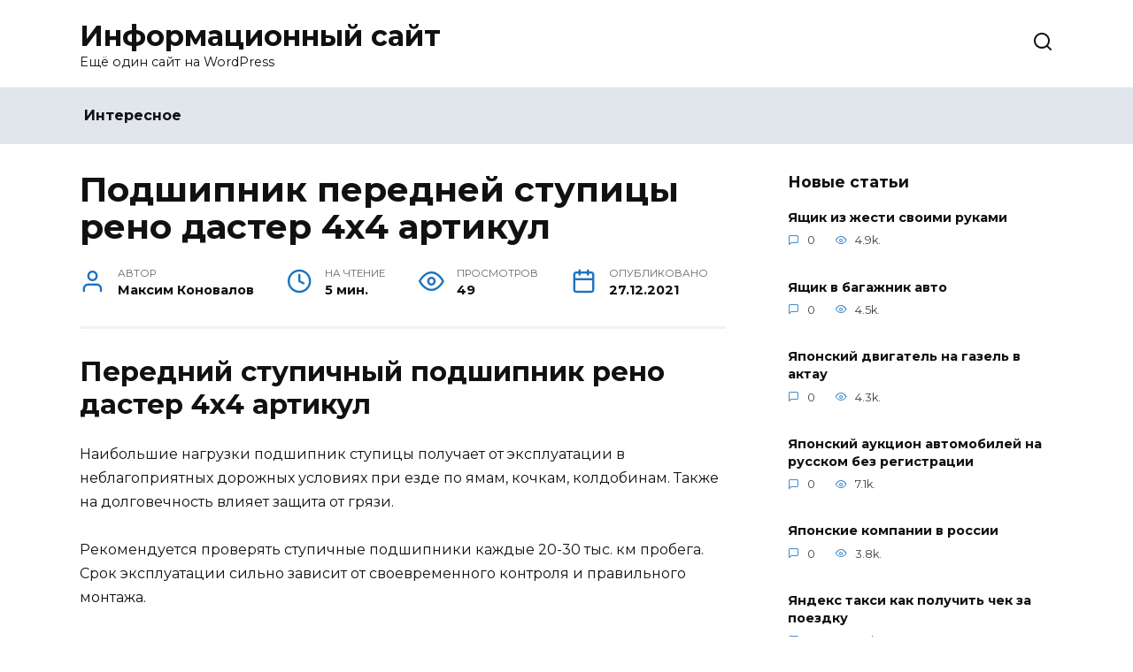

--- FILE ---
content_type: text/html; charset=UTF-8
request_url: https://phototalents.ru/interesnoe/Podshipnik-peredney-stupitsy-reno-daster-4kh4-artikul
body_size: 17982
content:
<!doctype html>
<html lang="ru-RU">
<head>
	<meta charset="UTF-8">
	<meta name="viewport" content="width=device-width, initial-scale=1">

	<title>Подшипник передней ступицы рено дастер 4х4 артикул &#8211; Информационный сайт</title>
<meta name='robots' content='max-image-preview:large' />
<link rel='dns-prefetch' href='//fonts.googleapis.com' />
<link rel='dns-prefetch' href='//s.w.org' />
<link rel="alternate" type="application/rss+xml" title="Информационный сайт &raquo; Лента комментариев к &laquo;Подшипник передней ступицы рено дастер 4х4 артикул&raquo;" href="https://phototalents.ru/interesnoe/Podshipnik-peredney-stupitsy-reno-daster-4kh4-artikul/feed" />
		<script type="text/javascript">
			window._wpemojiSettings = {"baseUrl":"https:\/\/s.w.org\/images\/core\/emoji\/13.1.0\/72x72\/","ext":".png","svgUrl":"https:\/\/s.w.org\/images\/core\/emoji\/13.1.0\/svg\/","svgExt":".svg","source":{"concatemoji":"https:\/\/phototalents.ru\/wp-includes\/js\/wp-emoji-release.min.js?ver=5.8.8"}};
			!function(e,a,t){var n,r,o,i=a.createElement("canvas"),p=i.getContext&&i.getContext("2d");function s(e,t){var a=String.fromCharCode;p.clearRect(0,0,i.width,i.height),p.fillText(a.apply(this,e),0,0);e=i.toDataURL();return p.clearRect(0,0,i.width,i.height),p.fillText(a.apply(this,t),0,0),e===i.toDataURL()}function c(e){var t=a.createElement("script");t.src=e,t.defer=t.type="text/javascript",a.getElementsByTagName("head")[0].appendChild(t)}for(o=Array("flag","emoji"),t.supports={everything:!0,everythingExceptFlag:!0},r=0;r<o.length;r++)t.supports[o[r]]=function(e){if(!p||!p.fillText)return!1;switch(p.textBaseline="top",p.font="600 32px Arial",e){case"flag":return s([127987,65039,8205,9895,65039],[127987,65039,8203,9895,65039])?!1:!s([55356,56826,55356,56819],[55356,56826,8203,55356,56819])&&!s([55356,57332,56128,56423,56128,56418,56128,56421,56128,56430,56128,56423,56128,56447],[55356,57332,8203,56128,56423,8203,56128,56418,8203,56128,56421,8203,56128,56430,8203,56128,56423,8203,56128,56447]);case"emoji":return!s([10084,65039,8205,55357,56613],[10084,65039,8203,55357,56613])}return!1}(o[r]),t.supports.everything=t.supports.everything&&t.supports[o[r]],"flag"!==o[r]&&(t.supports.everythingExceptFlag=t.supports.everythingExceptFlag&&t.supports[o[r]]);t.supports.everythingExceptFlag=t.supports.everythingExceptFlag&&!t.supports.flag,t.DOMReady=!1,t.readyCallback=function(){t.DOMReady=!0},t.supports.everything||(n=function(){t.readyCallback()},a.addEventListener?(a.addEventListener("DOMContentLoaded",n,!1),e.addEventListener("load",n,!1)):(e.attachEvent("onload",n),a.attachEvent("onreadystatechange",function(){"complete"===a.readyState&&t.readyCallback()})),(n=t.source||{}).concatemoji?c(n.concatemoji):n.wpemoji&&n.twemoji&&(c(n.twemoji),c(n.wpemoji)))}(window,document,window._wpemojiSettings);
		</script>
		<style type="text/css">
img.wp-smiley,
img.emoji {
	display: inline !important;
	border: none !important;
	box-shadow: none !important;
	height: 1em !important;
	width: 1em !important;
	margin: 0 .07em !important;
	vertical-align: -0.1em !important;
	background: none !important;
	padding: 0 !important;
}
</style>
	<style id='wp-block-library-inline-css' type='text/css'>
:root{--wp-admin-theme-color:#007cba;--wp-admin-theme-color-darker-10:#006ba1;--wp-admin-theme-color-darker-20:#005a87;--wp-admin-border-width-focus:2px}@media (-webkit-min-device-pixel-ratio:2),(min-resolution:192dpi){:root{--wp-admin-border-width-focus:1.5px}}:root .has-pale-pink-background-color{background-color:#f78da7}:root .has-vivid-red-background-color{background-color:#cf2e2e}:root .has-luminous-vivid-orange-background-color{background-color:#ff6900}:root .has-luminous-vivid-amber-background-color{background-color:#fcb900}:root .has-light-green-cyan-background-color{background-color:#7bdcb5}:root .has-vivid-green-cyan-background-color{background-color:#00d084}:root .has-pale-cyan-blue-background-color{background-color:#8ed1fc}:root .has-vivid-cyan-blue-background-color{background-color:#0693e3}:root .has-vivid-purple-background-color{background-color:#9b51e0}:root .has-white-background-color{background-color:#fff}:root .has-very-light-gray-background-color{background-color:#eee}:root .has-cyan-bluish-gray-background-color{background-color:#abb8c3}:root .has-very-dark-gray-background-color{background-color:#313131}:root .has-black-background-color{background-color:#000}:root .has-pale-pink-color{color:#f78da7}:root .has-vivid-red-color{color:#cf2e2e}:root .has-luminous-vivid-orange-color{color:#ff6900}:root .has-luminous-vivid-amber-color{color:#fcb900}:root .has-light-green-cyan-color{color:#7bdcb5}:root .has-vivid-green-cyan-color{color:#00d084}:root .has-pale-cyan-blue-color{color:#8ed1fc}:root .has-vivid-cyan-blue-color{color:#0693e3}:root .has-vivid-purple-color{color:#9b51e0}:root .has-white-color{color:#fff}:root .has-very-light-gray-color{color:#eee}:root .has-cyan-bluish-gray-color{color:#abb8c3}:root .has-very-dark-gray-color{color:#313131}:root .has-black-color{color:#000}:root .has-vivid-cyan-blue-to-vivid-purple-gradient-background{background:linear-gradient(135deg,#0693e3,#9b51e0)}:root .has-vivid-green-cyan-to-vivid-cyan-blue-gradient-background{background:linear-gradient(135deg,#00d084,#0693e3)}:root .has-light-green-cyan-to-vivid-green-cyan-gradient-background{background:linear-gradient(135deg,#7adcb4,#00d082)}:root .has-luminous-vivid-amber-to-luminous-vivid-orange-gradient-background{background:linear-gradient(135deg,#fcb900,#ff6900)}:root .has-luminous-vivid-orange-to-vivid-red-gradient-background{background:linear-gradient(135deg,#ff6900,#cf2e2e)}:root .has-very-light-gray-to-cyan-bluish-gray-gradient-background{background:linear-gradient(135deg,#eee,#a9b8c3)}:root .has-cool-to-warm-spectrum-gradient-background{background:linear-gradient(135deg,#4aeadc,#9778d1 20%,#cf2aba 40%,#ee2c82 60%,#fb6962 80%,#fef84c)}:root .has-blush-light-purple-gradient-background{background:linear-gradient(135deg,#ffceec,#9896f0)}:root .has-blush-bordeaux-gradient-background{background:linear-gradient(135deg,#fecda5,#fe2d2d 50%,#6b003e)}:root .has-purple-crush-gradient-background{background:linear-gradient(135deg,#34e2e4,#4721fb 50%,#ab1dfe)}:root .has-luminous-dusk-gradient-background{background:linear-gradient(135deg,#ffcb70,#c751c0 50%,#4158d0)}:root .has-hazy-dawn-gradient-background{background:linear-gradient(135deg,#faaca8,#dad0ec)}:root .has-pale-ocean-gradient-background{background:linear-gradient(135deg,#fff5cb,#b6e3d4 50%,#33a7b5)}:root .has-electric-grass-gradient-background{background:linear-gradient(135deg,#caf880,#71ce7e)}:root .has-subdued-olive-gradient-background{background:linear-gradient(135deg,#fafae1,#67a671)}:root .has-atomic-cream-gradient-background{background:linear-gradient(135deg,#fdd79a,#004a59)}:root .has-nightshade-gradient-background{background:linear-gradient(135deg,#330968,#31cdcf)}:root .has-midnight-gradient-background{background:linear-gradient(135deg,#020381,#2874fc)}.has-small-font-size{font-size:.8125em}.has-normal-font-size,.has-regular-font-size{font-size:1em}.has-medium-font-size{font-size:1.25em}.has-large-font-size{font-size:2.25em}.has-huge-font-size,.has-larger-font-size{font-size:2.625em}.has-text-align-center{text-align:center}.has-text-align-left{text-align:left}.has-text-align-right{text-align:right}#end-resizable-editor-section{display:none}.aligncenter{clear:both}.items-justified-left{justify-content:flex-start}.items-justified-center{justify-content:center}.items-justified-right{justify-content:flex-end}.items-justified-space-between{justify-content:space-between}.screen-reader-text{border:0;clip:rect(1px,1px,1px,1px);-webkit-clip-path:inset(50%);clip-path:inset(50%);height:1px;margin:-1px;overflow:hidden;padding:0;position:absolute;width:1px;word-wrap:normal!important}.screen-reader-text:focus{background-color:#ddd;clip:auto!important;-webkit-clip-path:none;clip-path:none;color:#444;display:block;font-size:1em;height:auto;left:5px;line-height:normal;padding:15px 23px 14px;text-decoration:none;top:5px;width:auto;z-index:100000}
</style>
<style id='wp-block-library-theme-inline-css' type='text/css'>
#start-resizable-editor-section{display:none}.wp-block-audio figcaption{color:#555;font-size:13px;text-align:center}.is-dark-theme .wp-block-audio figcaption{color:hsla(0,0%,100%,.65)}.wp-block-code{font-family:Menlo,Consolas,monaco,monospace;color:#1e1e1e;padding:.8em 1em;border:1px solid #ddd;border-radius:4px}.wp-block-embed figcaption{color:#555;font-size:13px;text-align:center}.is-dark-theme .wp-block-embed figcaption{color:hsla(0,0%,100%,.65)}.blocks-gallery-caption{color:#555;font-size:13px;text-align:center}.is-dark-theme .blocks-gallery-caption{color:hsla(0,0%,100%,.65)}.wp-block-image figcaption{color:#555;font-size:13px;text-align:center}.is-dark-theme .wp-block-image figcaption{color:hsla(0,0%,100%,.65)}.wp-block-pullquote{border-top:4px solid;border-bottom:4px solid;margin-bottom:1.75em;color:currentColor}.wp-block-pullquote__citation,.wp-block-pullquote cite,.wp-block-pullquote footer{color:currentColor;text-transform:uppercase;font-size:.8125em;font-style:normal}.wp-block-quote{border-left:.25em solid;margin:0 0 1.75em;padding-left:1em}.wp-block-quote cite,.wp-block-quote footer{color:currentColor;font-size:.8125em;position:relative;font-style:normal}.wp-block-quote.has-text-align-right{border-left:none;border-right:.25em solid;padding-left:0;padding-right:1em}.wp-block-quote.has-text-align-center{border:none;padding-left:0}.wp-block-quote.is-large,.wp-block-quote.is-style-large{border:none}.wp-block-search .wp-block-search__label{font-weight:700}.wp-block-group.has-background{padding:1.25em 2.375em;margin-top:0;margin-bottom:0}.wp-block-separator{border:none;border-bottom:2px solid;margin-left:auto;margin-right:auto;opacity:.4}.wp-block-separator:not(.is-style-wide):not(.is-style-dots){width:100px}.wp-block-separator.has-background:not(.is-style-dots){border-bottom:none;height:1px}.wp-block-separator.has-background:not(.is-style-wide):not(.is-style-dots){height:2px}.wp-block-table thead{border-bottom:3px solid}.wp-block-table tfoot{border-top:3px solid}.wp-block-table td,.wp-block-table th{padding:.5em;border:1px solid;word-break:normal}.wp-block-table figcaption{color:#555;font-size:13px;text-align:center}.is-dark-theme .wp-block-table figcaption{color:hsla(0,0%,100%,.65)}.wp-block-video figcaption{color:#555;font-size:13px;text-align:center}.is-dark-theme .wp-block-video figcaption{color:hsla(0,0%,100%,.65)}.wp-block-template-part.has-background{padding:1.25em 2.375em;margin-top:0;margin-bottom:0}#end-resizable-editor-section{display:none}
</style>
<link rel='stylesheet' id='style-autors_webnavoz-css'  href='https://phototalents.ru/wp-content/plugins/autors-by-webnavoz/css/autors-style.css?1_602&#038;ver=5.8.8'  media='all' />
<link rel='stylesheet' id='mihdan-lite-youtube-embed-css'  href='https://phototalents.ru/wp-content/plugins/mihdan-lite-youtube-embed/assets/dist/css/frontend.css?ver=1.6.11'  media='all' />
<link rel='stylesheet' id='multiperelink_css-css'  href='https://phototalents.ru/wp-content/plugins/multi-perelink/css/multi-perelink.css?ver=211210-70822'  media='all' />
<link rel='stylesheet' id='widgetopts-styles-css'  href='https://phototalents.ru/wp-content/plugins/widget-options/assets/css/widget-options.css'  media='all' />
<link rel='stylesheet' id='google-fonts-css'  href='https://fonts.googleapis.com/css?family=Montserrat%3A400%2C400i%2C700&#038;subset=cyrillic&#038;display=swap&#038;ver=5.8.8'  media='all' />
<link rel='stylesheet' id='reboot-style-css'  href='https://phototalents.ru/wp-content/themes/reboot/assets/css/style.min.css?ver=1.4.0'  media='all' />
<link rel='stylesheet' id='fancybox-css'  href='https://phototalents.ru/wp-content/plugins/easy-fancybox/fancybox/1.5.4/jquery.fancybox.min.css?ver=5.8.8'  media='screen' />
<link rel='stylesheet' id='reboot-style-child-css'  href='https://phototalents.ru/wp-content/themes/reboot_child/style.css?ver=5.8.8'  media='all' />
<script  src='https://phototalents.ru/wp-includes/js/jquery/jquery.min.js?ver=3.6.0' id='jquery-core-js'></script>
<script  src='https://phototalents.ru/wp-includes/js/jquery/jquery-migrate.min.js?ver=3.3.2' id='jquery-migrate-js'></script>
<link rel="https://api.w.org/" href="https://phototalents.ru/wp-json/" /><link rel="alternate" type="application/json" href="https://phototalents.ru/wp-json/wp/v2/posts/40922" /><link rel="EditURI" type="application/rsd+xml" title="RSD" href="https://phototalents.ru/xmlrpc.php?rsd" />
<link rel="wlwmanifest" type="application/wlwmanifest+xml" href="https://phototalents.ru/wp-includes/wlwmanifest.xml" /> 
<meta name="generator" content="WordPress 5.8.8" />
<link rel="canonical" href="https://phototalents.ru/interesnoe/Podshipnik-peredney-stupitsy-reno-daster-4kh4-artikul" />
<link rel='shortlink' href='https://phototalents.ru/?p=40922' />
<link rel="alternate" type="application/json+oembed" href="https://phototalents.ru/wp-json/oembed/1.0/embed?url=https%3A%2F%2Fphototalents.ru%2Finteresnoe%2FPodshipnik-peredney-stupitsy-reno-daster-4kh4-artikul" />
<link rel="alternate" type="text/xml+oembed" href="https://phototalents.ru/wp-json/oembed/1.0/embed?url=https%3A%2F%2Fphototalents.ru%2Finteresnoe%2FPodshipnik-peredney-stupitsy-reno-daster-4kh4-artikul&#038;format=xml" />
<style type="text/css">#webnavoz_button_style2_main{background-color:#eee}#webnavoz_button_style2_counter{color:rgba(0, 0, 0, 0.84)}#webnavoz_button_style2_up svg{fill:rgba(0, 0, 0, 0.84)}</style><script type="text/javascript">jQuery(document).ready(function($){var webnavoz_button_html='<div id="webnavoz_button_style2_main" class="webnavoz_button_action_up"><div id="webnavoz_button_style2_up"><!DOCTYPE svg PUBLIC "-//W3C//DTD SVG 1.1//EN" "http://www.w3.org/Graphics/SVG/1.1/DTD/svg11.dtd"> <svg version="1.1" id="Capa_1" xmlns="http://www.w3.org/2000/svg" xmlns:xlink="http://www.w3.org/1999/xlink" x="0px" y="0px" width="306px" height="306px" viewBox="0 0 306 306" style="enable-background:new 0 0 306 306;" xml:space="preserve"> <g> <g id="keyboard-arrow-up"> <polygon points="35.7,247.35 153,130.05 270.3,247.35 306,211.65 153,58.65 0,211.65 		"/> </g> </g> <g> </g> <g> </g> <g> </g> <g> </g> <g> </g> <g> </g> <g> </g> <g> </g> <g> </g> <g> </g> <g> </g> <g> </g> <g> </g> <g> </g> <g> </g> </svg> </div><div id="webnavoz_button_style2_counter"><span class="webnavoz_button_action_perc"></span>%</div></div>';$('body').append(webnavoz_button_html);});</script>
    <style>::selection, .card-slider__category, .card-slider-container .swiper-pagination-bullet-active, .post-card--grid .post-card__thumbnail:before, .post-card:not(.post-card--small) .post-card__thumbnail a:before, .post-card:not(.post-card--small) .post-card__category,  .post-box--high .post-box__category span, .post-box--wide .post-box__category span, .page-separator, .pagination .nav-links .page-numbers:not(.dots):not(.current):before, .btn, .btn-primary:hover, .btn-primary:not(:disabled):not(.disabled).active, .btn-primary:not(:disabled):not(.disabled):active, .show>.btn-primary.dropdown-toggle, .comment-respond .form-submit input, .page-links__item{background-color:#1e73be}.entry-image--big .entry-image__body .post-card__category a, .home-text ul:not([class])>li:before, .page-content ul:not([class])>li:before, .taxonomy-description ul:not([class])>li:before, .widget-area .widget_categories ul.menu li a:before, .widget-area .widget_categories ul.menu li span:before, .widget-area .widget_categories>ul li a:before, .widget-area .widget_categories>ul li span:before, .widget-area .widget_nav_menu ul.menu li a:before, .widget-area .widget_nav_menu ul.menu li span:before, .widget-area .widget_nav_menu>ul li a:before, .widget-area .widget_nav_menu>ul li span:before, .page-links .page-numbers:not(.dots):not(.current):before, .page-links .post-page-numbers:not(.dots):not(.current):before, .pagination .nav-links .page-numbers:not(.dots):not(.current):before, .pagination .nav-links .post-page-numbers:not(.dots):not(.current):before, .entry-image--full .entry-image__body .post-card__category a, .entry-image--fullscreen .entry-image__body .post-card__category a, .entry-image--wide .entry-image__body .post-card__category a{background-color:#1e73be}.comment-respond input:focus, select:focus, textarea:focus, .post-card--grid.post-card--thumbnail-no, .post-card--standard:after, .post-card--related.post-card--thumbnail-no:hover, .spoiler-box, .btn-primary, .btn-primary:hover, .btn-primary:not(:disabled):not(.disabled).active, .btn-primary:not(:disabled):not(.disabled):active, .show>.btn-primary.dropdown-toggle, .inp:focus, .entry-tag:focus, .entry-tag:hover, .search-screen .search-form .search-field:focus, .entry-content ul:not([class])>li:before, .text-content ul:not([class])>li:before, .entry-content blockquote,
        .input:focus, input[type=color]:focus, input[type=date]:focus, input[type=datetime-local]:focus, input[type=datetime]:focus, input[type=email]:focus, input[type=month]:focus, input[type=number]:focus, input[type=password]:focus, input[type=range]:focus, input[type=search]:focus, input[type=tel]:focus, input[type=text]:focus, input[type=time]:focus, input[type=url]:focus, input[type=week]:focus, select:focus, textarea:focus{border-color:#1e73be !important}.post-card--grid a:hover, .post-card--small .post-card__category, .post-card__author:before, .post-card__comments:before, .post-card__date:before, .post-card__like:before, .post-card__views:before, .entry-author:before, .entry-date:before, .entry-time:before, .entry-views:before, .entry-content ol:not([class])>li:before, .text-content ol:not([class])>li:before, .entry-content blockquote:before, .spoiler-box__title:after, .search-icon:hover:before, .search-form .search-submit:hover:before, .star-rating-item.hover,
        .comment-list .bypostauthor>.comment-body .comment-author:after,
        .breadcrumb a, .breadcrumb span,
        .search-screen .search-form .search-submit:before, 
        .star-rating--score-1:not(.hover) .star-rating-item:nth-child(1),
        .star-rating--score-2:not(.hover) .star-rating-item:nth-child(1), .star-rating--score-2:not(.hover) .star-rating-item:nth-child(2),
        .star-rating--score-3:not(.hover) .star-rating-item:nth-child(1), .star-rating--score-3:not(.hover) .star-rating-item:nth-child(2), .star-rating--score-3:not(.hover) .star-rating-item:nth-child(3),
        .star-rating--score-4:not(.hover) .star-rating-item:nth-child(1), .star-rating--score-4:not(.hover) .star-rating-item:nth-child(2), .star-rating--score-4:not(.hover) .star-rating-item:nth-child(3), .star-rating--score-4:not(.hover) .star-rating-item:nth-child(4),
        .star-rating--score-5:not(.hover) .star-rating-item:nth-child(1), .star-rating--score-5:not(.hover) .star-rating-item:nth-child(2), .star-rating--score-5:not(.hover) .star-rating-item:nth-child(3), .star-rating--score-5:not(.hover) .star-rating-item:nth-child(4), .star-rating--score-5:not(.hover) .star-rating-item:nth-child(5){color:#1e73be}a:hover, a:focus, a:active, .spanlink:hover, .top-menu ul li>span:hover, .main-navigation ul li a:hover, .main-navigation ul li span:hover, .footer-navigation ul li a:hover, .footer-navigation ul li span:hover, .comment-reply-link:hover, .pseudo-link:hover, .child-categories ul li a:hover{color:#1e73be}.top-menu>ul>li>a:before, .top-menu>ul>li>span:before{background:#1e73be}.child-categories ul li a:hover, .post-box--no-thumb a:hover{border-color:#1e73be}.post-box--card:hover{box-shadow: inset 0 0 0 1px #1e73be}.post-box--card:hover{-webkit-box-shadow: inset 0 0 0 1px #1e73be}.main-navigation, .main-navigation ul li .sub-menu li, .main-navigation ul li.menu-item-has-children:before, .footer-navigation, .footer-navigation ul li .sub-menu li, .footer-navigation ul li.menu-item-has-children:before{background-color:#e1e6ed}</style>
<link rel="icon" href="https://phototalents.ru/wp-content/uploads/2020/08/cropped-favicon-1-32x32.jpg" sizes="32x32" />
<link rel="icon" href="https://phototalents.ru/wp-content/uploads/2020/08/cropped-favicon-1-192x192.jpg" sizes="192x192" />
<link rel="apple-touch-icon" href="https://phototalents.ru/wp-content/uploads/2020/08/cropped-favicon-1-180x180.jpg" />
<meta name="msapplication-TileImage" content="https://phototalents.ru/wp-content/uploads/2020/08/cropped-favicon-1-270x270.jpg" />
		<style type="text/css" id="wp-custom-css">
			@font-face {
font-display: swap;
}

.card-slider__image {
opacity: 0.4;
}

.site {
	overflow: visible;
}
#secondary {
	display: flex;
	align-items: stretch;
}
#secondary > div {
	width: 100%;
}
#secondary .widget_text.sticky {
	position: sticky;
	top: 10px;
}

.card-slider-container {
	margin-top: 10px;
}

article img {
clear: both;
display: block;
}		</style>
		    <script charset="utf-8" async src="https://www.rbp2.ru/pjs/ATbmktQPF.js"></script></head>

<body class="post-template-default single single-post postid-40922 single-format-standard wp-embed-responsive sidebar-right">



<div id="page" class="site">
    <a class="skip-link screen-reader-text" href="#content">Перейти к содержанию</a>

    <div class="search-screen-overlay js-search-screen-overlay"></div>
    <div class="search-screen js-search-screen">
        
<form role="search" method="get" class="search-form" action="https://phototalents.ru/">
    <label>
        <span class="screen-reader-text">Search for:</span>
        <input type="search" class="search-field" placeholder="Поиск..." value="" name="s">
    </label>
    <button type="submit" class="search-submit"></button>
</form>    </div>

    

<header id="masthead" class="site-header full" itemscope itemtype="http://schema.org/WPHeader">
    <div class="site-header-inner fixed">

        <div class="humburger js-humburger"><span></span><span></span><span></span></div>

        
<div class="site-branding">

    <div class="site-branding__body"><div class="site-title"><a href="https://phototalents.ru/">Информационный сайт</a></div><p class="site-description">Ещё один сайт на WordPress</p></div></div><!-- .site-branding -->                <div class="header-search">
                    <span class="search-icon js-search-icon"></span>
                </div>
            
    </div>
</header><!-- #masthead -->


    
    
    <nav id="site-navigation" class="main-navigation full">
        <div class="main-navigation-inner fixed">
            <div class="menu-top_menu-container"><ul id="header_menu" class="menu"><li id="menu-item-252" class="menu-item menu-item-type-taxonomy menu-item-object-category menu-item-252"><a href="https://phototalents.ru/category/interesnoe">Интересное</a></li>
</ul></div>        </div>
    </nav><!-- #site-navigation -->

    

    <div class="mobile-menu-placeholder js-mobile-menu-placeholder"></div>
    
	
    <div id="content" class="site-content fixed">

        
        <div class="site-content-inner">
    
        
        <div id="primary" class="content-area" itemscope itemtype="http://schema.org/Article">
            <main id="main" class="site-main article-card">

                
<article id="post-40922" class="article-post post-40922 post type-post status-publish format-standard ">

    
        
                                <h1 class="entry-title" itemprop="headline">Подшипник передней ступицы рено дастер 4х4 артикул</h1>
                    
        
        
    
            <div class="entry-meta">
            <span class="entry-author" itemprop="author"><span class="entry-label">Автор</span> Максим Коновалов</span>            <span class="entry-time"><span class="entry-label">На чтение</span> 5 мин.</span>            <span class="entry-views"><span class="entry-label">Просмотров</span> <span class="js-views-count" data-post_id="40922">49</span></span>            <span class="entry-date"><span class="entry-label">Опубликовано</span> <time itemprop="datePublished" datetime="2021-12-27">27.12.2021</time></span>
                    </div>
    
    
    <div class="entry-content" itemprop="articleBody">
        <!--start_content--><h2 id="h2_0">Передний ступичный подшипник рено дастер 4х4 артикул</h2>
<p>Наибольшие нагрузки подшипник ступицы получает от эксплуатации в неблагоприятных дорожных условиях при езде по ямам, кочкам, колдобинам. Также на долговечность влияет защита от грязи.</p>
<p>Рекомендуется проверять ступичные подшипники каждые 20-30 тыс. км пробега. Срок эксплуатации сильно зависит от своевременного контроля и правильного монтажа.</p>
<p>–&gt; Внимание! С 6 по 16 июля отдел доставки не работает!</p>
<p>Все междугородние заказы будут обработаны и отправлены с 17 июля</p>
<p><strong>Самовывоз и доставка</strong> до станций метро по <strong>СПб</strong> производятся <strong>в обычном режиме</strong></p>
<p><img src="https://dustershop77.ru/katalog/zapchasti-i-to/podveska/assets/cache/images/Dustershop77/DC624/200x120-podshipnik_peredney_stupici_02.d17.jpg"></p>
<h4>Фонарь прорезиненный на батарейках</h4>
<p><img src="https://dustershop77.ru/katalog/zapchasti-i-to/podveska/assets/cache/images/D800/DC1058/200x120-AFL-3-01.acb.jpg"></p>
<h4>Жилет со светоотражающими полосами XL (65х65см), жёлтый ГОСТ</h4>
<p><img src="https://dustershop77.ru/katalog/zapchasti-i-to/podveska/assets/cache/images/D800/DC1077/200x120-ARW-AV-06.acb.jpg"></p>
<h2 id="h2_0">Диагностика и замена переднего ступичного подшипника Рено Дастер</h2>
<p><img loading="lazy" src="https://autonissancar.ru/wp-content/uploads/2021/09/402107049R-600x400.jpg" alt="Комплект для замены" width="600" height="400"></p>
<p>Duster 1</p><div class="perelink-block"><style>
</style>
<ul class="related_link"><li><div class="img"><a href="https://phototalents.ru/interesnoe/Yashchik-iz-zhesti-svoimi-rukami"><img src="" style="width:150px; height:95px;" />
</a></div>
<div class="txt">
<div class="label">Читайте также:</div>
<div class="value"><a href="https://phototalents.ru/interesnoe/Yashchik-iz-zhesti-svoimi-rukami">Ящик из жести своими руками</a></div>
</div></li></ul></div>
<p>Передний ступичный подшипник Рено Дастер <strong>позволяет колесам свободно вращаться и предотвращает перегрев ступицы.</strong> Он сделан из высококачественной стали, но всё же время от времени требует замены. Происходит это по нескольким причинам:</p>
<ul>
<li>Естественный износ при большом пробеге.</li>
<li>Высыхание внутренней смазки или вымывание её из-за потери герметичности.</li>
<li>Частая езда по разбитым дорогам.</li>
</ul>
<blockquote>
<p>Кроме этого, даже новый, недавно установленный подшипник может выйти из строя, если во время ремонта его установили на место с перекосом или перетянули ступицу.</p>
</blockquote>
<p> <img loading="lazy" src="https://carenault.ru/wp-content/uploads/2020/08/uYDfqMar1cEcKFQzHRc7U.jpg" alt="Комплект для замены" width="600" height="374"></p>
<h2 id="h2_0">Характеристики “родного” подшипника</h2>
<p>Спереди на автомобиле используется поворотный кулак, закрепленный на стойке амортизатора и рычаге. Через внутреннее кольцо ступичного шарикоподшипника проходит вал привода передних колес. Кулак отклоняется с помощью рулевых наконечников, связанных с рейкой. Угол поворота ограничен конструкцией рейки, амортизатор и рычаг оснащены подвижными элементами, допускающими свободный ход управляемого кулака.</p>
<blockquote>
<p>Размеры шарикового подшипника передней ступицы не зависят от схемы трансмиссии и рабочего объема двигателя автомобиля.</p>
</blockquote>
<p>Машины с передними ведущими колесами оснащаются задней торсионной балкой с шарикоподшипниками, расположенными внутри тормозного барабана. Рабочее положение шарикоподшипника обеспечивается центральной гайкой, которая закрывается декоративной заглушкой. На автомобилях с системой привода 4х4 применяется рычажная задняя подвеска с кулаком, внутри которого расположены ступица и шарикоподшипник. Завод не регламентирует ресурс деталей – скорость износа зависит от условий эксплуатации и качества комплектующих.</p>
<h3>Артикулы детали для замены</h3>
<p>Артикулы оригинальных ступичных шарикоподшипников от компании Renault:</p>
<ul>
<li>передняя ось – 402107049R;</li>
<li>задняя балка – 432102069R;</li>
<li>задняя рычажная подвеска – 402109533R.</li>
</ul>
<h3>Размеры подшипника</h3>
<p>Габариты шариковых подшипников приведены в таблице.</p>
<table cellspacing="0" cellpadding="2">
<tbody>
<tr>
<td>Место установки</td>
<td>Код детали</td>
<td>Внешний диаметр, мм</td>
<td>Внутренний диаметр, мм</td>
<td>Ширина, мм</td>
</tr>
<tr>
<td>Подвеска колес передней оси</td>
<td>402107049R</td>
<td>80</td>
<td>42</td>
<td>39</td>
</tr>
<tr>
<td>Задняя балка</td>
<td>432102069R</td>
<td>62</td>
<td>30</td>
<td>48</td>
</tr>
<tr>
<td>Задняя рычажная подвеска</td>
<td>402109533R</td>
<td>77</td>
<td>42</td>
<td>39</td>
</tr>
</tbody>
</table>
<p><img loading="lazy" src="https://www.dusterok.ru/wp-content/uploads/2020/04/sxema.png" alt="Размеры подшипника" width="" height="500"></p>
<h3>Подходящие аналоги</h3>
<p>Вместо оригинальных деталей могут устанавливаться узлы:</p>
<ol>
<li>
<ol>
<li>Для передней подвески – шарикоподшипники производства компаний SKF (номер по каталогу – VKBA6682) или SNR (код – R15587).</li>
<li>Для автомобилей с трансмиссией 4х2 в задних ступицах – детали от фирм SKF (каталожный номер – VKBA6799) или SNR (код – R155113).</li>
<li>Для машин с системой полного привода (4х4) в задней подвеске – элементы от компаний SNR (код – R155114) или SKF (артикул – VKBA7000).</li>
</ol>
<h3>Средняя стоимость</h3>
<p>Средняя стоимость деталей приведена в таблице.</p>
<table cellspacing="0" cellpadding="2">
<tbody>
<tr>
<td>Место установки</td>
<td>Оригинал, руб.</td>
<td>SNR, руб.</td>
<td>SKF, руб.</td>
</tr>
<tr>
<td>Передние ступицы</td>
<td>3250</td>
<td>2000</td>
<td>2300</td>
</tr>
<tr>
<td>Задняя балка</td>
<td>3050</td>
<td>2200</td>
<td>1400</td>
</tr>
<tr>
<td>Задняя рычажная подвеска</td>
<td>2300</td>
<td>2300</td>
<td>3700</td>
</tr>
</tbody>
</table>
<h2 id="h2_0">Подшипник передней ступицы Рено Дастер, цены и варианты</h2>
<p>Подшипник передней ступицы Рено Дастер</p>
<p><strong>SNR (Франция)</strong></p>
<p>OEM: 402108022R, 402107049R</p>
<p>Подшипник передней ступицы Рено Дастер</p>
<p><strong>Lynx</strong></p>
<p>Подшипники представленные в таблице имеют следующие характеристики:</p>
<p>Внешний диаметр – 80 мм;<br>Внутренний диаметр – 42 мм;<br>Ширина – 39 мм;<br>Особенности – со встроенным магнитным сенсорным кольцом</p>
<h2 id="h2_0">Как проявляется износ подшипника, диагностика</h2>
<p>Основные признаки износа или разрушения шарикоподшипника на Рено Дастер:</p>
<ol>
<li>Появление равномерного постороннего шума, который усиливается в повороте из-за повышенной боковой нагрузки.</li>
<li>Нагрев носка приводного вала с гайкой или колесного диска из-за увеличенной силы трения (перед проверкой не следует резко тормозить, поскольку узел нагревается теплом от дисковых механизмов). Из-за неравномерных характеристик наблюдается самопроизвольный уход автомобиля от прямолинейной траектории.</li>
<li>Сухие щелчки при вращении колес, указывающие на разрушение кольца и сепаратора шарикоподшипника. При дальнейшей эксплуатации появляется вибрация, передающаяся на кузов и органы управления.</li>
<li>Увеличенное осевое биение, которое фиксируется при проверке узла подвески на подъемнике.</li>
</ol>
<p>Для проверки состояния шариковых подшипников колес в передней подвеске на Renault Duster необходимо:</p>
<ol>
<li>Поднять машину гидравлическим домкратом или на подъемнике. Селектор коробки передач ставится в нейтральное положение (вне зависимости от типа трансмиссии).</li>
<li>Резко прокрутить колесо рукой. Рывки при вращении, стуки или равномерный гул из центра диска указывают на повреждение подшипника.</li>
<li>Взяться руками за кромки покрышки и покачать колесо из стороны в сторону. Изношенная опора имеет повышенный люфт, который чувствуется при приложении усилия. При сильном износе будут слышны постукивания шариков о кольца из-за увеличенных зазоров.</li>
</ol>
<blockquote>
<p>Если подъемник недоступен, то проверка производится на ровном участке шоссе.</p>
</blockquote>
<p>Основным признаком поломки является гул, интенсивность постороннего шума зависит от скорости движения. Для проверки необходимо выехать на ровный участок дороги и несколько раз изменить траекторию перемещения. В момент совершения поворота шум будет пропадать, поскольку снижается нагрузка на изношенный узел. Например, если гул исчезает при совершении поворота налево, то необходим ремонт задней левой ступицы.</p>
<h2 id="h2_0">Артикулы</h2>
<p><img loading="lazy" src="https://carenault.ru/wp-content/uploads/2020/08/402107049R.jpg" alt="Renault 4021 070 49R" width="600" height="600"></p>
<blockquote>
<p>Каталожный номер оригинального подшипника передней ступицы Рено Дастер 4х4 и 2х4 для моторов 1.5 (дизель), 1.6 и 2.0 — Renault 4021 070 49R. В коробке с оригиналом лежит SNR R155.87.</p>
</blockquote>
<ul>
<li>наружний диаметр – 80,</li>
<li>внутренний – 42,</li>
<li>высота – 39.</li>
</ul>
<p><strong>С магнитным сенсорным кольцом с одной стороны. Число зубцов кольца АБС 96.</strong></p>
<p><img loading="lazy" src="https://carenault.ru/wp-content/uploads/2020/08/d19782e74fdd9c466bec82382253.jpg" alt="NTN-SNR R155.87" width="600" height="399"></p>
<p>Артикулы аналогов от дешевых к дорогим:</p>
<ul>
<li>FRANCECAR FCR-20V052</li>
<li>ASHIKA 44-100-16</li>
<li>SAT ST-402107049R</li>
<li>FEBEST DAC-428-000-39M-KIT</li>
<li>ASAM 30-840</li>
<li>ZEKKERT RL-1004</li>
<li>NTN-SNR R155.87</li>
</ul>
<h2 id="h2_0">Какой подшипник выбрать для покупки?</h2>
<p>Мы составили рейтинг фирм производителей подшипников взависимости от качества от лучших к худшим.</p>
<ol>
<li>Koyo, SNR, SKF, Оригинальные</li>
<li>FAG, ILJIN, GMB</li>
<li>PMC, NSK</li>
<li>Febi, Ruville, Torque, NK, Meyle</li>
<li>Остальные</li>
</ol>
<p>Если производители находятся на одной строчке рейтинга, например ILJIN и GMB, логично выбрать тот который дешевле.</p>
<h2 id="h2_0">Заключение</h2>
<p>Если передний ступичный подшипник Дастер загудел, <strong>лучше не откладывать ремонт.</strong> Езда с неисправностью в ходовой части опасна. <strong>Если вы не уверены в своих силах,</strong> то для замены детали лучше отправиться в автосервис.</p>
<blockquote>
<p>Но при наличии минимальных навыков, следуя алгоритму, изложенному в этой статье, вы без затруднений сможете поменять подшипник своими руками.</p>
</blockquote>
</li></ol><!--end_content-->    </div><!-- .entry-content -->

</article>






    <div class="rating-box">
        <div class="rating-box__header">Оцените статью</div>
		<div class="wp-star-rating js-star-rating star-rating--score-0" data-post-id="40922" data-rating-count="" data-rating-sum="" data-rating-value=""><span class="star-rating-item js-star-rating-item" data-score="1"><svg aria-hidden="true" role="img" xmlns="http://www.w3.org/2000/svg" viewBox="0 0 576 512" class="i-ico"><path fill="currentColor" d="M259.3 17.8L194 150.2 47.9 171.5c-26.2 3.8-36.7 36.1-17.7 54.6l105.7 103-25 145.5c-4.5 26.3 23.2 46 46.4 33.7L288 439.6l130.7 68.7c23.2 12.2 50.9-7.4 46.4-33.7l-25-145.5 105.7-103c19-18.5 8.5-50.8-17.7-54.6L382 150.2 316.7 17.8c-11.7-23.6-45.6-23.9-57.4 0z" class="ico-star"></path></svg></span><span class="star-rating-item js-star-rating-item" data-score="2"><svg aria-hidden="true" role="img" xmlns="http://www.w3.org/2000/svg" viewBox="0 0 576 512" class="i-ico"><path fill="currentColor" d="M259.3 17.8L194 150.2 47.9 171.5c-26.2 3.8-36.7 36.1-17.7 54.6l105.7 103-25 145.5c-4.5 26.3 23.2 46 46.4 33.7L288 439.6l130.7 68.7c23.2 12.2 50.9-7.4 46.4-33.7l-25-145.5 105.7-103c19-18.5 8.5-50.8-17.7-54.6L382 150.2 316.7 17.8c-11.7-23.6-45.6-23.9-57.4 0z" class="ico-star"></path></svg></span><span class="star-rating-item js-star-rating-item" data-score="3"><svg aria-hidden="true" role="img" xmlns="http://www.w3.org/2000/svg" viewBox="0 0 576 512" class="i-ico"><path fill="currentColor" d="M259.3 17.8L194 150.2 47.9 171.5c-26.2 3.8-36.7 36.1-17.7 54.6l105.7 103-25 145.5c-4.5 26.3 23.2 46 46.4 33.7L288 439.6l130.7 68.7c23.2 12.2 50.9-7.4 46.4-33.7l-25-145.5 105.7-103c19-18.5 8.5-50.8-17.7-54.6L382 150.2 316.7 17.8c-11.7-23.6-45.6-23.9-57.4 0z" class="ico-star"></path></svg></span><span class="star-rating-item js-star-rating-item" data-score="4"><svg aria-hidden="true" role="img" xmlns="http://www.w3.org/2000/svg" viewBox="0 0 576 512" class="i-ico"><path fill="currentColor" d="M259.3 17.8L194 150.2 47.9 171.5c-26.2 3.8-36.7 36.1-17.7 54.6l105.7 103-25 145.5c-4.5 26.3 23.2 46 46.4 33.7L288 439.6l130.7 68.7c23.2 12.2 50.9-7.4 46.4-33.7l-25-145.5 105.7-103c19-18.5 8.5-50.8-17.7-54.6L382 150.2 316.7 17.8c-11.7-23.6-45.6-23.9-57.4 0z" class="ico-star"></path></svg></span><span class="star-rating-item js-star-rating-item" data-score="5"><svg aria-hidden="true" role="img" xmlns="http://www.w3.org/2000/svg" viewBox="0 0 576 512" class="i-ico"><path fill="currentColor" d="M259.3 17.8L194 150.2 47.9 171.5c-26.2 3.8-36.7 36.1-17.7 54.6l105.7 103-25 145.5c-4.5 26.3 23.2 46 46.4 33.7L288 439.6l130.7 68.7c23.2 12.2 50.9-7.4 46.4-33.7l-25-145.5 105.7-103c19-18.5 8.5-50.8-17.7-54.6L382 150.2 316.7 17.8c-11.7-23.6-45.6-23.9-57.4 0z" class="ico-star"></path></svg></span></div>    </div>


    <div class="entry-social">
		
        		<div class="social-buttons"><span class="social-button social-button--vkontakte" data-social="vkontakte"></span><span class="social-button social-button--facebook" data-social="facebook"></span><span class="social-button social-button--telegram" data-social="telegram"></span><span class="social-button social-button--odnoklassniki" data-social="odnoklassniki"></span><span class="social-button social-button--twitter" data-social="twitter"></span><span class="social-button social-button--whatsapp" data-social="whatsapp"></span></div>            </div>

<div id="authors_webnavoz-242" class="wrap-authors_webnavoz "><div class="rating-authors_webnavoz"><div class="label-rating-authors_webnavoz">Рейтинг автора</div><div class="value-rating-authors_webnavoz"><div>4,8</div></div></div><div class="adapt2"></div><div class="information-authors_webnavoz"><div class="wnauthorimageurl" style="background-image:url(/wp-content/uploads/2019/10/Bez-nazvaniya-2-150x150.jpg)"></div><div class="body-info-authors_webnavoz"><div class="label-info-authors_webnavoz">Материал подготовил</div><div class="header-info-authors_webnavoz"><div class="name-authors_webnavoz">Максим Коновалов</div><div class="socials-info-authors_webnavoz"></div></div><div class="desc-info-authors_webnavoz">Наш эксперт</div></div></div><div class="adapt2"></div><div class="posts-authors_webnavoz"><div class="label-posts-authors_webnavoz">Написано статей</div><div class="value-posts-authors_webnavoz"><div>127</div></div></div></div>



<meta itemscope itemprop="mainEntityOfPage" itemType="https://schema.org/WebPage" itemid="https://phototalents.ru/interesnoe/Podshipnik-peredney-stupitsy-reno-daster-4kh4-artikul" content="Подшипник передней ступицы рено дастер 4х4 артикул">
    <meta itemprop="dateModified" content="2021-12-27">
<div itemprop="publisher" itemscope itemtype="https://schema.org/Organization" style="display: none;"><meta itemprop="name" content="Информационный сайт"><meta itemprop="telephone" content="Информационный сайт"><meta itemprop="address" content="https://phototalents.ru"></div>
<div class="comments-cta">
  <div class="comments-cta-h">А как считаете Вы?</div>
  <div class="comments-cta-b">
    <div class="icon-w">
      <svg xmlns="http://www.w3.org/2000/svg" viewBox="0 0 31.01 32"><path d="M18.25,27.17H12.71a.91.91,0,0,1-.91-.91v-.64a4.54,4.54,0,0,0-.08-1.15,8.16,8.16,0,0,0-1.93-3c-.26-.31-.51-.6-.74-.89A8.09,8.09,0,0,1,7.29,15.5a8.21,8.21,0,0,1,16.42,0A8.11,8.11,0,0,1,22,20.57l-.67.81a9.15,9.15,0,0,0-2,3.16,4.49,4.49,0,0,0-.08,1.07v.65a.91.91,0,0,1-.91.91Zm-4.63-1.82h3.72a5.14,5.14,0,0,1,.14-1.29,10.51,10.51,0,0,1,2.4-3.85c.24-.28.45-.53.64-.77a6.39,6.39,0,1,0-10,0c.21.27.44.53.68.81A9.86,9.86,0,0,1,13.48,24a4.75,4.75,0,0,1,.14,1.36Z"/><path d="M18.25,29.59H12.71a.92.92,0,0,1,0-1.83h5.54a.92.92,0,0,1,0,1.83Z"/><path d="M16.86,32H14.1a.92.92,0,1,1,0-1.83h2.76a.92.92,0,1,1,0,1.83Z"/><path d="M30.09,16.42H26.45a.92.92,0,1,1,0-1.83h3.64a.92.92,0,1,1,0,1.83Z"/><path d="M4.56,16.42H.91a.92.92,0,0,1,0-1.83H4.56a.92.92,0,0,1,0,1.83Z"/><path d="M15.5,5.47a.91.91,0,0,1-.91-.91V.91a.92.92,0,0,1,1.83,0V4.56a.91.91,0,0,1-.92.91Z"/><path d="M25.82,26.73a.94.94,0,0,1-.65-.26l-2.58-2.58a.94.94,0,0,1,0-1.3.91.91,0,0,1,1.29,0l2.58,2.58a.91.91,0,0,1,0,1.29.89.89,0,0,1-.64.26Z"/><path d="M7.76,8.68a.9.9,0,0,1-.64-.27L4.54,5.83A.91.91,0,0,1,5.83,4.54L8.41,7.12a.92.92,0,0,1-.65,1.56Z"/><path d="M5.19,26.73a.9.9,0,0,1-.65-.26.92.92,0,0,1,0-1.3l2.58-2.58a.92.92,0,0,1,1.29,1.3L5.83,26.47a.89.89,0,0,1-.64.26Z"/><path d="M23.24,8.68a.92.92,0,0,1-.64-1.56l2.57-2.58a.91.91,0,0,1,1.29,1.29L23.89,8.41a.91.91,0,0,1-.65.27Z"/></svg>
    </div>
    <div class="txt">Напишите в комментариях, что вы думаете – согласны <br>ли со статьей или есть что добавить?</div>
  </div>
</div>

<div id="comments" class="comments-area">

    	<div id="respond" class="comment-respond">
		<div id="reply-title" class="comment-reply-title">Добавить комментарий <small><a rel="nofollow" id="cancel-comment-reply-link" href="/interesnoe/Podshipnik-peredney-stupitsy-reno-daster-4kh4-artikul#respond" style="display:none;">Отменить ответ</a></small></div><form action="https://phototalents.ru/wp-comments-post.php" method="post" id="commentform" class="comment-form" novalidate><p class="comment-form-author"><label class="screen-reader-text" for="author">Имя</label> <input id="author" name="author" type="text" value="" size="30" maxlength="245"  placeholder="Имя" /></p>
<p class="comment-form-email"><label class="screen-reader-text" for="email">Email</label> <input id="email" name="email" type="email" value="" size="30" maxlength="100"  placeholder="Email" /></p>
<p class="comment-form-url"><label class="screen-reader-text" for="url">Сайт</label> <input id="url" name="url" type="url" value="" size="30" maxlength="200" placeholder="Сайт" /></p>
<p class="comment-form-comment"><label class="screen-reader-text" for="comment">Комментарий</label> <textarea autocomplete="new-password"  id="ff0c30c0d1"  name="ff0c30c0d1"   cols="45" rows="8" maxlength="65525" required="required" placeholder="Комментарий" ></textarea><textarea id="comment" aria-label="hp-comment" aria-hidden="true" name="comment" autocomplete="new-password" style="padding:0 !important;clip:rect(1px, 1px, 1px, 1px) !important;position:absolute !important;white-space:nowrap !important;height:1px !important;width:1px !important;overflow:hidden !important;" tabindex="-1"></textarea><script data-noptimize>document.getElementById("comment").setAttribute( "id", "a0c96f5a7e69607fd661a78293d45cea" );document.getElementById("ff0c30c0d1").setAttribute( "id", "comment" );</script></p><p class="comment-form-cookies-consent"><input id="wp-comment-cookies-consent" name="wp-comment-cookies-consent" type="checkbox" value="yes" /> <label for="wp-comment-cookies-consent">Сохранить моё имя, email и адрес сайта в этом браузере для последующих моих комментариев.</label></p>
<p class="form-submit"><input name="submit" type="submit" id="submit" class="submit" value="Отправить комментарий" /> <input type='hidden' name='comment_post_ID' value='40922' id='comment_post_ID' />
<input type='hidden' name='comment_parent' id='comment_parent' value='0' />
</p></form>	</div><!-- #respond -->
	

    
</div><!-- #comments -->

            </main><!-- #main -->
        </div><!-- #primary -->

        
<aside id="secondary" class="widget-area" itemscope itemtype="http://schema.org/WPSideBar">
    <div class="sticky-sidebar js-sticky-sidebar">

        
        <div id="wpshop_widget_articles-2" class="widget widget_wpshop_widget_articles"><div class="widget-header">Новые статьи</div><div class="widget-articles">
<article class="post-card post-card--small">
        <div class="post-card__body">
                <div class="post-card__title"><a href="https://phototalents.ru/interesnoe/Yashchik-iz-zhesti-svoimi-rukami">Ящик из жести своими руками</a></div>

                    <div class="post-card__meta">
                <span class="post-card__comments">0</span>
                <span class="post-card__views">4.9k.</span>            </div>
            </div>
</article>
<article class="post-card post-card--small">
        <div class="post-card__body">
                <div class="post-card__title"><a href="https://phototalents.ru/interesnoe/Yashchik-v-bagazhnik-avto">Ящик в багажник авто</a></div>

                    <div class="post-card__meta">
                <span class="post-card__comments">0</span>
                <span class="post-card__views">4.5k.</span>            </div>
            </div>
</article>
<article class="post-card post-card--small">
        <div class="post-card__body">
                <div class="post-card__title"><a href="https://phototalents.ru/interesnoe/Yaponskiy-dvigatel-na-gazel-v-aktau">Японский двигатель на газель в актау</a></div>

                    <div class="post-card__meta">
                <span class="post-card__comments">0</span>
                <span class="post-card__views">4.3k.</span>            </div>
            </div>
</article>
<article class="post-card post-card--small">
        <div class="post-card__body">
                <div class="post-card__title"><a href="https://phototalents.ru/interesnoe/Yaponskiy-auktsion-avtomobiley-na-russkom-bez-registratsii">Японский аукцион автомобилей на русском без регистрации</a></div>

                    <div class="post-card__meta">
                <span class="post-card__comments">0</span>
                <span class="post-card__views">7.1k.</span>            </div>
            </div>
</article>
<article class="post-card post-card--small">
        <div class="post-card__body">
                <div class="post-card__title"><a href="https://phototalents.ru/interesnoe/Yaponskie-kompanii-v-rossii">Японские компании в россии</a></div>

                    <div class="post-card__meta">
                <span class="post-card__comments">0</span>
                <span class="post-card__views">3.8k.</span>            </div>
            </div>
</article>
<article class="post-card post-card--small">
        <div class="post-card__body">
                <div class="post-card__title"><a href="https://phototalents.ru/interesnoe/Yandeks-taksi-kak-poluchit-chek-za-poezdku">Яндекс такси как получить чек за поездку</a></div>

                    <div class="post-card__meta">
                <span class="post-card__comments">0</span>
                <span class="post-card__views">3.2k.</span>            </div>
            </div>
</article>
<article class="post-card post-card--small">
        <div class="post-card__body">
                <div class="post-card__title"><a href="https://phototalents.ru/interesnoe/Yandeks-taksi-vydaet-cheki">Яндекс такси выдает чеки</a></div>

                    <div class="post-card__meta">
                <span class="post-card__comments">0</span>
                <span class="post-card__views">3.3k.</span>            </div>
            </div>
</article></div></div>
        
    </div>
</aside><!-- #secondary -->

    
                    
        <div id="related-posts" class="related-posts fixed">

            
            <div class="related-posts__header">Вам также может понравиться</div>

            <div class="post-cards post-cards--vertical">

	            
<div class="post-card post-card--related post-card--thumbnail-no">
    <div class="post-card__title"><a href="https://phototalents.ru/interesnoe/Yashchik-iz-zhesti-svoimi-rukami">Ящик из жести своими руками</a></div><div class="post-card__meta"><span class="post-card__comments">0</span><span class="post-card__views">4.9k.</span></div>
</div>

<div class="post-card post-card--related post-card--thumbnail-no">
    <div class="post-card__title"><a href="https://phototalents.ru/interesnoe/Yashchik-v-bagazhnik-avto">Ящик в багажник авто</a></div><div class="post-card__meta"><span class="post-card__comments">0</span><span class="post-card__views">4.5k.</span></div>
</div>

<div class="post-card post-card--related post-card--thumbnail-no">
    <div class="post-card__title"><a href="https://phototalents.ru/interesnoe/Yaponskiy-dvigatel-na-gazel-v-aktau">Японский двигатель на газель в актау</a></div><div class="post-card__meta"><span class="post-card__comments">0</span><span class="post-card__views">4.3k.</span></div>
</div>

<div class="post-card post-card--related post-card--thumbnail-no">
    <div class="post-card__title"><a href="https://phototalents.ru/interesnoe/Yaponskiy-auktsion-avtomobiley-na-russkom-bez-registratsii">Японский аукцион автомобилей на русском без регистрации</a></div><div class="post-card__meta"><span class="post-card__comments">0</span><span class="post-card__views">7.1k.</span></div>
</div>

<div class="post-card post-card--related post-card--thumbnail-no">
    <div class="post-card__title"><a href="https://phototalents.ru/interesnoe/Yaponskie-kompanii-v-rossii">Японские компании в россии</a></div><div class="post-card__meta"><span class="post-card__comments">0</span><span class="post-card__views">3.8k.</span></div>
</div>

<div class="post-card post-card--related post-card--thumbnail-no">
    <div class="post-card__title"><a href="https://phototalents.ru/interesnoe/Yandeks-taksi-kak-poluchit-chek-za-poezdku">Яндекс такси как получить чек за поездку</a></div><div class="post-card__meta"><span class="post-card__comments">0</span><span class="post-card__views">3.2k.</span></div>
</div>

<div class="post-card post-card--related post-card--thumbnail-no">
    <div class="post-card__title"><a href="https://phototalents.ru/interesnoe/Yandeks-taksi-vydaet-cheki">Яндекс такси выдает чеки</a></div><div class="post-card__meta"><span class="post-card__comments">0</span><span class="post-card__views">3.3k.</span></div>
</div>

<div class="post-card post-card--related post-card--thumbnail-no">
    <div class="post-card__title"><a href="https://phototalents.ru/interesnoe/Yandeks-karty-ne-rabotayut-offlayn">Яндекс карты не работают оффлайн</a></div><div class="post-card__meta"><span class="post-card__comments">0</span><span class="post-card__views">4.2k.</span></div>
</div>

            </div>

            
        </div>

                    

    </div><!--.site-content-inner-->

    
</div><!--.site-content-->

    
    

<div class="site-footer-container">

    

    <div class="footer-navigation full" itemscope itemtype="http://schema.org/SiteNavigationElement">
        <div class="main-navigation-inner fixed">
            <div class="menu-bottom_menu-container"><ul id="footer_menu" class="menu"><li id="menu-item-57" class="menu-item menu-item-type-post_type menu-item-object-page menu-item-57"><a href="https://phototalents.ru/sitemap">Карта сайта</a></li>
<li id="menu-item-312" class="menu-item menu-item-type-post_type menu-item-object-page menu-item-312"><a href="https://phototalents.ru/kontakty-redaktsii">Контакты редакции</a></li>
<li id="menu-item-313" class="menu-item menu-item-type-post_type menu-item-object-page menu-item-313"><a href="https://phototalents.ru/polzovatelskoe-soglashenie-ob-ispolzovanii-sajta">Пользовательское соглашение</a></li>
<li id="menu-item-314" class="menu-item menu-item-type-post_type menu-item-object-page menu-item-314"><a href="https://phototalents.ru/politika-konfidentsialnosti">Политика конфиденциальности</a></li>
</ul></div>        </div>
    </div><!--footer-navigation-->


    <footer id="colophon" class="site-footer site-footer--style-gray full">
        <div class="site-footer-inner fixed">

            
            
<div class="footer-bottom">
    <div class="footer-info">
        © 2026    </div>

    <div class="footer-counters"><!--LiveInternet counter--><a href="https://www.liveinternet.ru/click"
target="_blank"><img id="licnt211B" width="88" height="15" style="border:0" 
title="LiveInternet: показано число посетителей за сегодня"
src="[data-uri]"
alt=""/></a><script>(function(d,s){d.getElementById("licnt211B").src=
"https://counter.yadro.ru/hit?t26.1;r"+escape(d.referrer)+
((typeof(s)=="undefined")?"":";s"+s.width+"*"+s.height+"*"+
(s.colorDepth?s.colorDepth:s.pixelDepth))+";u"+escape(d.URL)+
";h"+escape(d.title.substring(0,150))+";"+Math.random()})
(document,screen)</script><!--/LiveInternet--></div></div>

                            <section id="footer2">
                    <div class="widget_text widget section section_widget widget_custom_html" id="custom_html-2"><div class="textwidget custom-html-widget"><script type="text/javascript">
document.addEventListener('DOMContentLoaded', function()
{

let article = document.querySelectorAll('article p, article div, article ol, article ul, article h2, article h3');
let artLenght = article.length;

let p14 = Math.round( artLenght / 100 ) + 20,
p2 = Math.round( artLenght / 100 ) + 35,
p34 = Math.round( artLenght / 100 ) + 50,
p4 = Math.round( artLenght / 100 ) + 70;

insertAfter(document.getElementById('advblock_14article'), article[p14]);
insertAfter(document.getElementById('advblock_center'), article[p2]);
insertAfter(document.getElementById('advblock_34article'), article[p34]);
insertAfter(document.getElementById('advblock_34article'), article[p4]);

function insertAfter(newNode, referenceNode)
{
if (!newNode || !referenceNode)
return;
referenceNode.parentNode.insertBefore(newNode, referenceNode.nextSibling);
}

});
</script>
</div></div>                </section>
                    </div>
        
    </footer><!--.site-footer-->
</div>


    
</div><!-- #page -->

<link rel='stylesheet' id='webnavoz_button_css-css'  href='https://phototalents.ru/wp-content/plugins/webnavoz-button/webnavoz-button.min.css?ver=5.8.8'  media='all' />
<script  src='https://phototalents.ru/wp-content/themes/reboot_child/assets/js/scripts.js' id='theme-scripts-js'></script>
<script  src='https://phototalents.ru/wp-content/plugins/autors-by-webnavoz/js/scripts-autors.js?ver=1.108' id='script11-author11_webnavoz-js'></script>
<script  src='https://phototalents.ru/wp-content/plugins/mihdan-lite-youtube-embed/assets/dist/js/frontend.js?ver=1.6.11' id='mihdan-lite-youtube-embed-js'></script>
<script type='text/javascript' id='toc-front-js-extra'>
/* <![CDATA[ */
var tocplus = {"smooth_scroll":"1","smooth_scroll_offset":"50"};
/* ]]> */
</script>
<script  src='https://phototalents.ru/wp-content/plugins/table-of-contents-plus/front.min.js?ver=2309' id='toc-front-js'></script>
<script type='text/javascript' id='reboot-scripts-js-extra'>
/* <![CDATA[ */
var settings_array = {"rating_text_average":"\u0441\u0440\u0435\u0434\u043d\u0435\u0435","rating_text_from":"\u0438\u0437","lightbox_display":"1","sidebar_fixed":""};
var wps_ajax = {"url":"https:\/\/phototalents.ru\/wp-admin\/admin-ajax.php","nonce":"a96ce768bc"};
/* ]]> */
</script>
<script  src='https://phototalents.ru/wp-content/themes/reboot/assets/js/all.min.js?ver=1.4.0' id='reboot-scripts-js'></script>
<script  src='https://phototalents.ru/wp-includes/js/comment-reply.min.js?ver=5.8.8' id='comment-reply-js'></script>
<script  src='https://phototalents.ru/wp-content/plugins/easy-fancybox/fancybox/1.5.4/jquery.fancybox.min.js?ver=5.8.8' id='jquery-fancybox-js'></script>
<script  id='jquery-fancybox-js-after'>
var fb_timeout, fb_opts={'overlayShow':true,'hideOnOverlayClick':true,'showCloseButton':true,'margin':20,'enableEscapeButton':true,'autoScale':true };
if(typeof easy_fancybox_handler==='undefined'){
var easy_fancybox_handler=function(){
jQuery([".nolightbox","a.wp-block-fileesc_html__button","a.pin-it-button","a[href*='pinterest.com\/pin\/create']","a[href*='facebook.com\/share']","a[href*='twitter.com\/share']"].join(',')).addClass('nofancybox');
jQuery('a.fancybox-close').on('click',function(e){e.preventDefault();jQuery.fancybox.close()});
/* IMG */
var fb_IMG_select=jQuery('a[href*=".jpg" i]:not(.nofancybox,li.nofancybox>a),area[href*=".jpg" i]:not(.nofancybox),a[href*=".jpeg" i]:not(.nofancybox,li.nofancybox>a),area[href*=".jpeg" i]:not(.nofancybox),a[href*=".png" i]:not(.nofancybox,li.nofancybox>a),area[href*=".png" i]:not(.nofancybox),a[href*=".webp" i]:not(.nofancybox,li.nofancybox>a),area[href*=".webp" i]:not(.nofancybox)');
fb_IMG_select.addClass('fancybox image');
var fb_IMG_sections=jQuery('.gallery,.wp-block-gallery,.tiled-gallery,.wp-block-jetpack-tiled-gallery');
fb_IMG_sections.each(function(){jQuery(this).find(fb_IMG_select).attr('rel','gallery-'+fb_IMG_sections.index(this));});
jQuery('a.fancybox,area.fancybox,.fancybox>a').each(function(){jQuery(this).fancybox(jQuery.extend(true,{},fb_opts,{'transitionIn':'elastic','easingIn':'easeOutBack','transitionOut':'elastic','easingOut':'easeInBack','opacity':false,'hideOnContentClick':false,'titleShow':true,'titlePosition':'over','titleFromAlt':true,'showNavArrows':true,'enableKeyboardNav':true,'cyclic':false}))});
};};
var easy_fancybox_auto=function(){setTimeout(function(){jQuery('a#fancybox-auto,#fancybox-auto>a').first().trigger('click')},1000);};
jQuery(easy_fancybox_handler);jQuery(document).on('post-load',easy_fancybox_handler);
jQuery(easy_fancybox_auto);
</script>
<script  src='https://phototalents.ru/wp-content/plugins/easy-fancybox/vendor/jquery.easing.min.js?ver=1.4.1' id='jquery-easing-js'></script>
<script type='text/javascript' id='q2w3_fixed_widget-js-extra'>
/* <![CDATA[ */
var q2w3_sidebar_options = [{"use_sticky_position":false,"margin_top":0,"margin_bottom":0,"stop_elements_selectors":"","screen_max_width":0,"screen_max_height":0,"widgets":[]}];
/* ]]> */
</script>
<script  src='https://phototalents.ru/wp-content/plugins/q2w3-fixed-widget/js/frontend.min.js?ver=6.2.3' id='q2w3_fixed_widget-js'></script>
<script  src='https://phototalents.ru/wp-includes/js/wp-embed.min.js?ver=5.8.8' id='wp-embed-js'></script>
<script type='text/javascript' id='add_linkoncopy-js-extra'>
/* <![CDATA[ */
var astx_add_link_copied_text = {"readmore":"\u041f\u043e\u0434\u0440\u043e\u0431\u043d\u0435\u0435 \u0442\u0443\u0442:","addlinktosite":"","addsitename":"","breaks":"1","cleartext":"","reloption":"na","replaced_text":"","target":"","usesitenameaslink":"","usetitle":"","sitename":"\u0418\u043d\u0444\u043e\u0440\u043c\u0430\u0446\u0438\u043e\u043d\u043d\u044b\u0439 \u0441\u0430\u0439\u0442","siteurl":"https:\/\/phototalents.ru","frontpage":""};
/* ]]> */
</script>
<script  src='https://phototalents.ru/wp-content/plugins/add-link-to-copied-text/assets/add_link.js?ver=5.8.8' id='add_linkoncopy-js'></script>
<script  src='https://phototalents.ru/wp-content/plugins/webnavoz-button/webnavoz-button.min.js?ver=5.8.8' id='webnavoz_button_js-js'></script>



</body>
</html>


--- FILE ---
content_type: text/css
request_url: https://phototalents.ru/wp-content/themes/reboot_child/style.css?ver=5.8.8
body_size: 1629
content:
﻿/*
Theme Name: Reboot Child
Theme URI: https://wpshop.ru/themes/reboot
Author: WPShop.biz
Author URI: http://wpshop.biz/
Template: reboot
Version: 1.0.0
*/

/* Below you can add your CSS styles */
/* Ниже Вы можете добавить свои CSS стили */

.perelink-block ul,
.perelink-block ul.related_link {
  padding: 20px !important;
  margin: 0 !important;
}
.perelink-block ul:after {
  content: "";
  display: table;
  clear: both;
  width: 100%;
}
.perelink-block ul li {
  list-style: none;
  color: #1e73be;
  text-decoration: none;
  display: flex;
}

.perelink-block ul li a,
.perelink-block ul li a:hover{
  color: #1e73be;
}
.perelink-block ul li a:hover {
	opacity: 0.9;
}
.perelink-block .img {
	width: 150px;
	flex: 0 0 150px;
	margin-right: 15px;
}
.perelink-block .img img {
	display: block;
}

.perelink-block .txt { flex: 1; display: block;}
.perelink-block .txt .label {background: #1676bb; color: #fff; font-size:  display: inline-block; font-size: 0.8em; padding: 2px 5px; margin-bottom: 2px; display: inline-block;}
.perelink-block .txt .value { display: block;}

@media (max-width: 479px) {
	.perelink-block ul li {
		display: block;
	}
  	.perelink-block .img {
		margin: 0 0 10px 0;
        display: block;
		width: 100%;
  	}
	.perelink-block .img img {
		float: none;
		margin: 0;
	}
	.perelink-block .txt {
		margin: 0;
	}
}


/*** Dialog form ***/
.site-footer .widget-sticky-comment {
  width: 255px;
  height: auto;
  position: fixed;
  bottom: 120px;
  right: 20px;
  background: #e6e6e6;
  z-index: 9999;
  padding: 10px;
  margin: 0;
}
@media screen and (max-width: 1523px) {
  .site-footer .widget-sticky-comment {
    display: none;
  }
}



.site-footer .widget-sticky-comment .dialog-form {
  position: relative;
}
.site-footer .widget-sticky-comment .dialog-toggler {
  position: absolute;
  top: 0px;
  right: 0px;
  width: 20px;
  height: 20px;
  text-align: center;
  line-height: 20px;
  background: rgba(0, 0, 0, .1);
}
.site-footer .widget-sticky-comment .dialog-toggler:after {
  display: block;
  content: "-";
  font-size: 24px;
  line-height: 20px;
  font-weight: bold;
  cursor: pointer;
}
.site-footer .widget-sticky-comment .dialog-heading {
  cursor: pointer;
  text-align: left;
  display: -webkit-flex;
  display: -moz-flex;
  display: -ms-flex;
  display: -o-flex;
  display: flex;
}
.site-footer .widget-sticky-comment .dialog-heading .userpic {
  width: 45px;
  flex: 0 0 45px;
}
.site-footer .widget-sticky-comment .dialog-heading .userpic img {
  border-radius: 50%;
}
.site-footer .widget-sticky-comment .dialog-heading .dialog-heading-r {
  flex: 1;
  padding-left: 15px;
  color: #000;
  font-size: 14px;
  font-weight: bold;
  display: block;
  line-height: 1.5;
}
.site-footer .widget-sticky-comment .dialog-heading .dialog-heading-r .expert-name {}
.site-footer .widget-sticky-comment .dialog-heading .dialog-heading-r .expert-name .name {}
.site-footer .widget-sticky-comment .dialog-heading .dialog-heading-r .expert-name .status {
  width: 10px;
  height: 10px;
  border-radius: 50%;
  background: #ccc;
  display: inline-block;
  margin: 0px 5px 0 5px;
  line-height: 1.5;
}
.site-footer .widget-sticky-comment .dialog-heading .dialog-heading-r .expert-name .status.status-online {
  background: #599028;
}
.site-footer .widget-sticky-comment .dialog-heading .dialog-heading-r .expert-status {
  color: #fff;
}
.site-footer .widget-sticky-comment .dialog-heading .dialog-heading-r .expert-info {
  opacity: .7;
}

.site-footer .widget-sticky-comment .dialog-body {
  padding: 5px;
  background: #fff;
  position: relative;
  margin-top: 10px;
}
.site-footer .widget-sticky-comment .dialog-body .txt {
  font-size: 16px;
}
.site-footer .widget-sticky-comment .dialog-body .dialog-input {
  
}
.site-footer .widget-sticky-comment .dialog-body .dialog-input textarea {
  width: 100%;
  height: 100px;
  margin-top: 10px;
  background: none;
  border: 1px solid #666;
  padding: 3px;
  font-size: 14px;
  font-family: arial;
  resize: vertical;
}

.site-footer .widget-sticky-comment .dialog-body .dialog-input textarea:placeholder {
  color: #999;
  text-transform: none;
}
.site-footer .widget-sticky-comment .dialog-body .dialog-input textarea::-webkit-input-placeholder {
  color: #999;
  text-transform: none;
}
.site-footer .widget-sticky-comment .dialog-body .dialog-input textarea:-moz-placeholder {
  color: #999;
  text-transform: none;
}
.site-footer .widget-sticky-comment .dialog-body .dialog-input textarea::-moz-placeholder {
  color: #999;
  text-transform: none; 
}
.site-footer .widget-sticky-comment .dialog-body .dialog-input textarea:-ms-input-placeholder {
  color: #999;
  text-transform: none;
}

.site-footer .widget-sticky-comment .dialog-body button {
  position: absolute;
  bottom: 15px;
  right: 15px;
  cursor: pointer;
  border: 2px solid #333;
  border-radius: 100%;
  width: 25px;
  height: 25px;
  line-height: 21px;
  background: #1d2832;
  color: #fff;
  padding: 0;
}
.site-footer .widget-sticky-comment .dialog-body button:hover {
  background: #555;
}

.site-footer .widget-sticky-comment .dialog-form.collapsed {

}
.site-footer .widget-sticky-comment .dialog-form.collapsed .dialog-toggler:after {
  content: "+";
  font-size: 20px;
}
.site-footer .widget-sticky-comment .dialog-form.collapsed .dialog-body {
  display: none;
}


/* Comments Call to action */
.comments-cta {
	margin: 30px 0 0;
}
.comments-cta-h {
	font-size: 21px;
	font-weight: bold;
	margin-bottom: 10px;
}
.comments-cta-b {
	background: #f3f8ef;
	padding: 20px 30px;
	font-size: 18px;
	margin: 15px 0 0 0;
	display: flex;
	align-items: center;
}
@media (max-width: 767px) {
	.comments-cta-b {
		margin: 10px 0 0;
		padding: 10px 20px;
		font-size: 16px;
	}
}
.comments-cta-b .icon-w {
	width: 58px;
	flex: 0 0 58px;
	display: flex;
	align-items: center;
	justify-content: center;
	height: 58px;
	margin-right: 20px;
}
.comments-cta-b .icon-w svg {
	fill: #53b401;
}
.comments-cta-b .txt {
	margin-top: 5px;
}

@media (max-width: 767px) {
	.comments-cta-b .txt br {
		display: none;
	}
}

--- FILE ---
content_type: application/javascript
request_url: https://phototalents.ru/wp-content/themes/reboot_child/assets/js/scripts.js
body_size: 238
content:
$(document).ready(function($){
    // dialog form
    $('.site-footer .widget-sticky-comment .dialog-toggler').click(function() {
        $('.site-footer .widget-sticky-comment .dialog-form').toggleClass('collapsed');
    });

    $('.site-footer .widget-sticky-comment #dialog-submit').click(function() {
        if($.trim($('.site-footer .widget-sticky-comment #dialog-textarea').val())) {
          $('#comment').val($('.site-footer .widget-sticky-comment #dialog-textarea').val());
          $('.comment-form #submit').trigger("click");
        }
    });
});